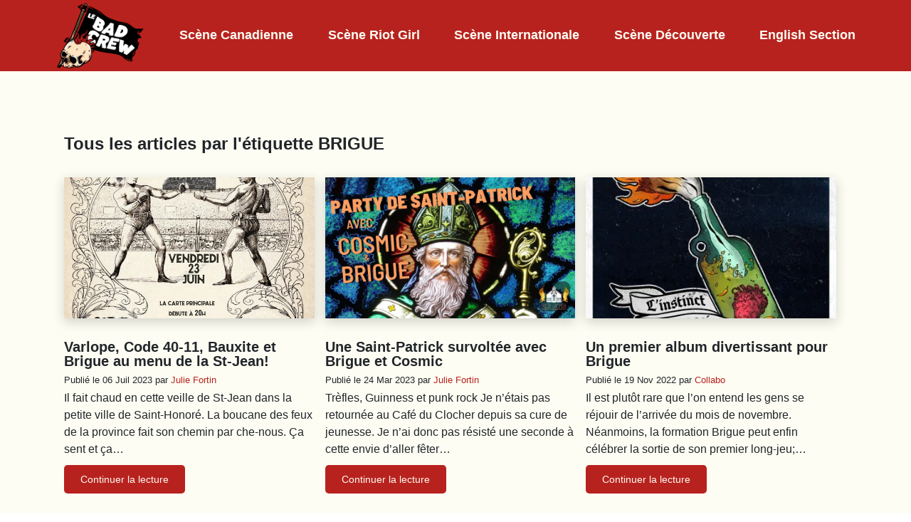

--- FILE ---
content_type: text/html
request_url: https://lebadcrew.ca/cat_scene_canadienne/brigue/
body_size: 12246
content:
<!DOCTYPE html>
<html lang="fr-CA">
<head>
<meta charset="UTF-8">
<meta name="viewport" content="user-scalable=no, width=device-width, initial-scale=1.0" />
<title>Le Bad Crew - Webzine de Punk</title>    
<script data-cfasync="false" data-no-defer="1" data-no-minify="1" data-no-optimize="1">var ewww_webp_supported=!1;function check_webp_feature(A,e){var w;e=void 0!==e?e:function(){},ewww_webp_supported?e(ewww_webp_supported):((w=new Image).onload=function(){ewww_webp_supported=0<w.width&&0<w.height,e&&e(ewww_webp_supported)},w.onerror=function(){e&&e(!1)},w.src="data:image/webp;base64,"+{alpha:"UklGRkoAAABXRUJQVlA4WAoAAAAQAAAAAAAAAAAAQUxQSAwAAAARBxAR/Q9ERP8DAABWUDggGAAAABQBAJ0BKgEAAQAAAP4AAA3AAP7mtQAAAA=="}[A])}check_webp_feature("alpha");</script><script data-cfasync="false" data-no-defer="1" data-no-minify="1" data-no-optimize="1">var Arrive=function(c,w){"use strict";if(c.MutationObserver&&"undefined"!=typeof HTMLElement){var r,a=0,u=(r=HTMLElement.prototype.matches||HTMLElement.prototype.webkitMatchesSelector||HTMLElement.prototype.mozMatchesSelector||HTMLElement.prototype.msMatchesSelector,{matchesSelector:function(e,t){return e instanceof HTMLElement&&r.call(e,t)},addMethod:function(e,t,r){var a=e[t];e[t]=function(){return r.length==arguments.length?r.apply(this,arguments):"function"==typeof a?a.apply(this,arguments):void 0}},callCallbacks:function(e,t){t&&t.options.onceOnly&&1==t.firedElems.length&&(e=[e[0]]);for(var r,a=0;r=e[a];a++)r&&r.callback&&r.callback.call(r.elem,r.elem);t&&t.options.onceOnly&&1==t.firedElems.length&&t.me.unbindEventWithSelectorAndCallback.call(t.target,t.selector,t.callback)},checkChildNodesRecursively:function(e,t,r,a){for(var i,n=0;i=e[n];n++)r(i,t,a)&&a.push({callback:t.callback,elem:i}),0<i.childNodes.length&&u.checkChildNodesRecursively(i.childNodes,t,r,a)},mergeArrays:function(e,t){var r,a={};for(r in e)e.hasOwnProperty(r)&&(a[r]=e[r]);for(r in t)t.hasOwnProperty(r)&&(a[r]=t[r]);return a},toElementsArray:function(e){return e=void 0!==e&&("number"!=typeof e.length||e===c)?[e]:e}}),e=(l.prototype.addEvent=function(e,t,r,a){a={target:e,selector:t,options:r,callback:a,firedElems:[]};return this._beforeAdding&&this._beforeAdding(a),this._eventsBucket.push(a),a},l.prototype.removeEvent=function(e){for(var t,r=this._eventsBucket.length-1;t=this._eventsBucket[r];r--)e(t)&&(this._beforeRemoving&&this._beforeRemoving(t),(t=this._eventsBucket.splice(r,1))&&t.length&&(t[0].callback=null))},l.prototype.beforeAdding=function(e){this._beforeAdding=e},l.prototype.beforeRemoving=function(e){this._beforeRemoving=e},l),t=function(i,n){var o=new e,l=this,s={fireOnAttributesModification:!1};return o.beforeAdding(function(t){var e=t.target;e!==c.document&&e!==c||(e=document.getElementsByTagName("html")[0]);var r=new MutationObserver(function(e){n.call(this,e,t)}),a=i(t.options);r.observe(e,a),t.observer=r,t.me=l}),o.beforeRemoving(function(e){e.observer.disconnect()}),this.bindEvent=function(e,t,r){t=u.mergeArrays(s,t);for(var a=u.toElementsArray(this),i=0;i<a.length;i++)o.addEvent(a[i],e,t,r)},this.unbindEvent=function(){var r=u.toElementsArray(this);o.removeEvent(function(e){for(var t=0;t<r.length;t++)if(this===w||e.target===r[t])return!0;return!1})},this.unbindEventWithSelectorOrCallback=function(r){var a=u.toElementsArray(this),i=r,e="function"==typeof r?function(e){for(var t=0;t<a.length;t++)if((this===w||e.target===a[t])&&e.callback===i)return!0;return!1}:function(e){for(var t=0;t<a.length;t++)if((this===w||e.target===a[t])&&e.selector===r)return!0;return!1};o.removeEvent(e)},this.unbindEventWithSelectorAndCallback=function(r,a){var i=u.toElementsArray(this);o.removeEvent(function(e){for(var t=0;t<i.length;t++)if((this===w||e.target===i[t])&&e.selector===r&&e.callback===a)return!0;return!1})},this},i=new function(){var s={fireOnAttributesModification:!1,onceOnly:!1,existing:!1};function n(e,t,r){return!(!u.matchesSelector(e,t.selector)||(e._id===w&&(e._id=a++),-1!=t.firedElems.indexOf(e._id)))&&(t.firedElems.push(e._id),!0)}var c=(i=new t(function(e){var t={attributes:!1,childList:!0,subtree:!0};return e.fireOnAttributesModification&&(t.attributes=!0),t},function(e,i){e.forEach(function(e){var t=e.addedNodes,r=e.target,a=[];null!==t&&0<t.length?u.checkChildNodesRecursively(t,i,n,a):"attributes"===e.type&&n(r,i)&&a.push({callback:i.callback,elem:r}),u.callCallbacks(a,i)})})).bindEvent;return i.bindEvent=function(e,t,r){t=void 0===r?(r=t,s):u.mergeArrays(s,t);var a=u.toElementsArray(this);if(t.existing){for(var i=[],n=0;n<a.length;n++)for(var o=a[n].querySelectorAll(e),l=0;l<o.length;l++)i.push({callback:r,elem:o[l]});if(t.onceOnly&&i.length)return r.call(i[0].elem,i[0].elem);setTimeout(u.callCallbacks,1,i)}c.call(this,e,t,r)},i},o=new function(){var a={};function i(e,t){return u.matchesSelector(e,t.selector)}var n=(o=new t(function(){return{childList:!0,subtree:!0}},function(e,r){e.forEach(function(e){var t=e.removedNodes,e=[];null!==t&&0<t.length&&u.checkChildNodesRecursively(t,r,i,e),u.callCallbacks(e,r)})})).bindEvent;return o.bindEvent=function(e,t,r){t=void 0===r?(r=t,a):u.mergeArrays(a,t),n.call(this,e,t,r)},o};d(HTMLElement.prototype),d(NodeList.prototype),d(HTMLCollection.prototype),d(HTMLDocument.prototype),d(Window.prototype);var n={};return s(i,n,"unbindAllArrive"),s(o,n,"unbindAllLeave"),n}function l(){this._eventsBucket=[],this._beforeAdding=null,this._beforeRemoving=null}function s(e,t,r){u.addMethod(t,r,e.unbindEvent),u.addMethod(t,r,e.unbindEventWithSelectorOrCallback),u.addMethod(t,r,e.unbindEventWithSelectorAndCallback)}function d(e){e.arrive=i.bindEvent,s(i,e,"unbindArrive"),e.leave=o.bindEvent,s(o,e,"unbindLeave")}}(window,void 0),ewww_webp_supported=!1;function check_webp_feature(e,t){var r;ewww_webp_supported?t(ewww_webp_supported):((r=new Image).onload=function(){ewww_webp_supported=0<r.width&&0<r.height,t(ewww_webp_supported)},r.onerror=function(){t(!1)},r.src="data:image/webp;base64,"+{alpha:"UklGRkoAAABXRUJQVlA4WAoAAAAQAAAAAAAAAAAAQUxQSAwAAAARBxAR/Q9ERP8DAABWUDggGAAAABQBAJ0BKgEAAQAAAP4AAA3AAP7mtQAAAA==",animation:"UklGRlIAAABXRUJQVlA4WAoAAAASAAAAAAAAAAAAQU5JTQYAAAD/////AABBTk1GJgAAAAAAAAAAAAAAAAAAAGQAAABWUDhMDQAAAC8AAAAQBxAREYiI/gcA"}[e])}function ewwwLoadImages(e){if(e){for(var t=document.querySelectorAll(".batch-image img, .image-wrapper a, .ngg-pro-masonry-item a, .ngg-galleria-offscreen-seo-wrapper a"),r=0,a=t.length;r<a;r++)ewwwAttr(t[r],"data-src",t[r].getAttribute("data-webp")),ewwwAttr(t[r],"data-thumbnail",t[r].getAttribute("data-webp-thumbnail"));for(var i=document.querySelectorAll("div.woocommerce-product-gallery__image"),r=0,a=i.length;r<a;r++)ewwwAttr(i[r],"data-thumb",i[r].getAttribute("data-webp-thumb"))}for(var n=document.querySelectorAll("video"),r=0,a=n.length;r<a;r++)ewwwAttr(n[r],"poster",e?n[r].getAttribute("data-poster-webp"):n[r].getAttribute("data-poster-image"));for(var o,l=document.querySelectorAll("img.ewww_webp_lazy_load"),r=0,a=l.length;r<a;r++)e&&(ewwwAttr(l[r],"data-lazy-srcset",l[r].getAttribute("data-lazy-srcset-webp")),ewwwAttr(l[r],"data-srcset",l[r].getAttribute("data-srcset-webp")),ewwwAttr(l[r],"data-lazy-src",l[r].getAttribute("data-lazy-src-webp")),ewwwAttr(l[r],"data-src",l[r].getAttribute("data-src-webp")),ewwwAttr(l[r],"data-orig-file",l[r].getAttribute("data-webp-orig-file")),ewwwAttr(l[r],"data-medium-file",l[r].getAttribute("data-webp-medium-file")),ewwwAttr(l[r],"data-large-file",l[r].getAttribute("data-webp-large-file")),null!=(o=l[r].getAttribute("srcset"))&&!1!==o&&o.includes("R0lGOD")&&ewwwAttr(l[r],"src",l[r].getAttribute("data-lazy-src-webp"))),l[r].className=l[r].className.replace(/\bewww_webp_lazy_load\b/,"");for(var s=document.querySelectorAll(".ewww_webp"),r=0,a=s.length;r<a;r++)e?(ewwwAttr(s[r],"srcset",s[r].getAttribute("data-srcset-webp")),ewwwAttr(s[r],"src",s[r].getAttribute("data-src-webp")),ewwwAttr(s[r],"data-orig-file",s[r].getAttribute("data-webp-orig-file")),ewwwAttr(s[r],"data-medium-file",s[r].getAttribute("data-webp-medium-file")),ewwwAttr(s[r],"data-large-file",s[r].getAttribute("data-webp-large-file")),ewwwAttr(s[r],"data-large_image",s[r].getAttribute("data-webp-large_image")),ewwwAttr(s[r],"data-src",s[r].getAttribute("data-webp-src"))):(ewwwAttr(s[r],"srcset",s[r].getAttribute("data-srcset-img")),ewwwAttr(s[r],"src",s[r].getAttribute("data-src-img"))),s[r].className=s[r].className.replace(/\bewww_webp\b/,"ewww_webp_loaded");window.jQuery&&jQuery.fn.isotope&&jQuery.fn.imagesLoaded&&(jQuery(".fusion-posts-container-infinite").imagesLoaded(function(){jQuery(".fusion-posts-container-infinite").hasClass("isotope")&&jQuery(".fusion-posts-container-infinite").isotope()}),jQuery(".fusion-portfolio:not(.fusion-recent-works) .fusion-portfolio-wrapper").imagesLoaded(function(){jQuery(".fusion-portfolio:not(.fusion-recent-works) .fusion-portfolio-wrapper").isotope()}))}function ewwwWebPInit(e){ewwwLoadImages(e),ewwwNggLoadGalleries(e),document.arrive(".ewww_webp",function(){ewwwLoadImages(e)}),document.arrive(".ewww_webp_lazy_load",function(){ewwwLoadImages(e)}),document.arrive("videos",function(){ewwwLoadImages(e)}),"loading"==document.readyState?document.addEventListener("DOMContentLoaded",ewwwJSONParserInit):("undefined"!=typeof galleries&&ewwwNggParseGalleries(e),ewwwWooParseVariations(e))}function ewwwAttr(e,t,r){null!=r&&!1!==r&&e.setAttribute(t,r)}function ewwwJSONParserInit(){"undefined"!=typeof galleries&&check_webp_feature("alpha",ewwwNggParseGalleries),check_webp_feature("alpha",ewwwWooParseVariations)}function ewwwWooParseVariations(e){if(e)for(var t=document.querySelectorAll("form.variations_form"),r=0,a=t.length;r<a;r++){var i=t[r].getAttribute("data-product_variations"),n=!1;try{for(var o in i=JSON.parse(i))void 0!==i[o]&&void 0!==i[o].image&&(void 0!==i[o].image.src_webp&&(i[o].image.src=i[o].image.src_webp,n=!0),void 0!==i[o].image.srcset_webp&&(i[o].image.srcset=i[o].image.srcset_webp,n=!0),void 0!==i[o].image.full_src_webp&&(i[o].image.full_src=i[o].image.full_src_webp,n=!0),void 0!==i[o].image.gallery_thumbnail_src_webp&&(i[o].image.gallery_thumbnail_src=i[o].image.gallery_thumbnail_src_webp,n=!0),void 0!==i[o].image.thumb_src_webp&&(i[o].image.thumb_src=i[o].image.thumb_src_webp,n=!0));n&&ewwwAttr(t[r],"data-product_variations",JSON.stringify(i))}catch(e){}}}function ewwwNggParseGalleries(e){if(e)for(var t in galleries){var r=galleries[t];galleries[t].images_list=ewwwNggParseImageList(r.images_list)}}function ewwwNggLoadGalleries(e){e&&document.addEventListener("ngg.galleria.themeadded",function(e,t){window.ngg_galleria._create_backup=window.ngg_galleria.create,window.ngg_galleria.create=function(e,t){var r=$(e).data("id");return galleries["gallery_"+r].images_list=ewwwNggParseImageList(galleries["gallery_"+r].images_list),window.ngg_galleria._create_backup(e,t)}})}function ewwwNggParseImageList(e){for(var t in e){var r=e[t];if(void 0!==r["image-webp"]&&(e[t].image=r["image-webp"],delete e[t]["image-webp"]),void 0!==r["thumb-webp"]&&(e[t].thumb=r["thumb-webp"],delete e[t]["thumb-webp"]),void 0!==r.full_image_webp&&(e[t].full_image=r.full_image_webp,delete e[t].full_image_webp),void 0!==r.srcsets)for(var a in r.srcsets)nggSrcset=r.srcsets[a],void 0!==r.srcsets[a+"-webp"]&&(e[t].srcsets[a]=r.srcsets[a+"-webp"],delete e[t].srcsets[a+"-webp"]);if(void 0!==r.full_srcsets)for(var i in r.full_srcsets)nggFSrcset=r.full_srcsets[i],void 0!==r.full_srcsets[i+"-webp"]&&(e[t].full_srcsets[i]=r.full_srcsets[i+"-webp"],delete e[t].full_srcsets[i+"-webp"])}return e}check_webp_feature("alpha",ewwwWebPInit);</script><meta name='robots' content='index, follow, max-image-preview:large, max-snippet:-1, max-video-preview:-1' />
<style>img:is([sizes="auto" i], [sizes^="auto," i]) { contain-intrinsic-size: 3000px 1500px }</style>
<!-- This site is optimized with the Yoast SEO plugin v26.7 - https://yoast.com/wordpress/plugins/seo/ -->
<link rel="canonical" href="https://lebadcrew.ca/cat_scene_canadienne/brigue/" />
<meta property="og:locale" content="fr_CA" />
<meta property="og:type" content="article" />
<meta property="og:title" content="brigue Archives - Le Bad Crew" />
<meta property="og:url" content="https://lebadcrew.ca/cat_scene_canadienne/brigue/" />
<meta property="og:site_name" content="Le Bad Crew" />
<meta name="twitter:card" content="summary_large_image" />
<script type="application/ld+json" class="yoast-schema-graph">{"@context":"https://schema.org","@graph":[{"@type":"CollectionPage","@id":"https://lebadcrew.ca/cat_scene_canadienne/brigue/","url":"https://lebadcrew.ca/cat_scene_canadienne/brigue/","name":"brigue Archives - Le Bad Crew","isPartOf":{"@id":"https://lebadcrew.ca/#website"},"primaryImageOfPage":{"@id":"https://lebadcrew.ca/cat_scene_canadienne/brigue/#primaryimage"},"image":{"@id":"https://lebadcrew.ca/cat_scene_canadienne/brigue/#primaryimage"},"thumbnailUrl":"https://i0.wp.com/lebadcrew.ca/wp-content/uploads/2023/06/347561074_738234274970299_1889606118225472209_n.jpg?fit=1280%2C2048&ssl=1","breadcrumb":{"@id":"https://lebadcrew.ca/cat_scene_canadienne/brigue/#breadcrumb"},"inLanguage":"fr-CA"},{"@type":"ImageObject","inLanguage":"fr-CA","@id":"https://lebadcrew.ca/cat_scene_canadienne/brigue/#primaryimage","url":"https://i0.wp.com/lebadcrew.ca/wp-content/uploads/2023/06/347561074_738234274970299_1889606118225472209_n.jpg?fit=1280%2C2048&ssl=1","contentUrl":"https://i0.wp.com/lebadcrew.ca/wp-content/uploads/2023/06/347561074_738234274970299_1889606118225472209_n.jpg?fit=1280%2C2048&ssl=1","width":1280,"height":2048,"caption":"Affiche St-Jean - Varlope, Code 40-11, Brigue, Bauxite"},{"@type":"BreadcrumbList","@id":"https://lebadcrew.ca/cat_scene_canadienne/brigue/#breadcrumb","itemListElement":[{"@type":"ListItem","position":1,"name":"Accueil","item":"https://lebadcrew.ca/"},{"@type":"ListItem","position":2,"name":"brigue"}]},{"@type":"WebSite","@id":"https://lebadcrew.ca/#website","url":"https://lebadcrew.ca/","name":"Le Bad Crew","description":"Webzine de Punk","publisher":{"@id":"https://lebadcrew.ca/#organization"},"potentialAction":[{"@type":"SearchAction","target":{"@type":"EntryPoint","urlTemplate":"https://lebadcrew.ca/?s={search_term_string}"},"query-input":{"@type":"PropertyValueSpecification","valueRequired":true,"valueName":"search_term_string"}}],"inLanguage":"fr-CA"},{"@type":"Organization","@id":"https://lebadcrew.ca/#organization","name":"Le Bad Crew","url":"https://lebadcrew.ca/","logo":{"@type":"ImageObject","inLanguage":"fr-CA","@id":"https://lebadcrew.ca/#/schema/logo/image/","url":"https://lebadcrew.ca/wp-content/uploads/2022/08/logo_lebadcrew.svg","contentUrl":"https://lebadcrew.ca/wp-content/uploads/2022/08/logo_lebadcrew.svg","width":"1024","height":"1024","caption":"Le Bad Crew"},"image":{"@id":"https://lebadcrew.ca/#/schema/logo/image/"},"sameAs":["https://www.facebook.com/lebadcrew","https://www.instagram.com/lebadcrew/?hl=fr"]}]}</script>
<!-- / Yoast SEO plugin. -->
<link rel='dns-prefetch' href='//cdn.jsdelivr.net' />
<link rel='dns-prefetch' href='//stats.wp.com' />
<link rel='dns-prefetch' href='//fonts.googleapis.com' />
<link rel='dns-prefetch' href='//use.fontawesome.com' />
<link rel='dns-prefetch' href='//v0.wordpress.com' />
<link rel='preconnect' href='//c0.wp.com' />
<link rel='preconnect' href='//i0.wp.com' />
<link rel="alternate" type="application/rss+xml" title="Flux pour Le Bad Crew &raquo; brigue Étiquette" href="https://lebadcrew.ca/cat_scene_canadienne/brigue/feed/" />
<link rel='stylesheet' id='wp-block-library-css' href='https://c0.wp.com/c/6.8.3/wp-includes/css/dist/block-library/style.min.css' type='text/css' media='all' />
<style id='classic-theme-styles-inline-css' type='text/css'>
/*! This file is auto-generated */
.wp-block-button__link{color:#fff;background-color:#32373c;border-radius:9999px;box-shadow:none;text-decoration:none;padding:calc(.667em + 2px) calc(1.333em + 2px);font-size:1.125em}.wp-block-file__button{background:#32373c;color:#fff;text-decoration:none}
</style>
<link rel='stylesheet' id='mediaelement-css' href='https://c0.wp.com/c/6.8.3/wp-includes/js/mediaelement/mediaelementplayer-legacy.min.css' type='text/css' media='all' />
<link rel='stylesheet' id='wp-mediaelement-css' href='https://c0.wp.com/c/6.8.3/wp-includes/js/mediaelement/wp-mediaelement.min.css' type='text/css' media='all' />
<style id='jetpack-sharing-buttons-style-inline-css' type='text/css'>
.jetpack-sharing-buttons__services-list{display:flex;flex-direction:row;flex-wrap:wrap;gap:0;list-style-type:none;margin:5px;padding:0}.jetpack-sharing-buttons__services-list.has-small-icon-size{font-size:12px}.jetpack-sharing-buttons__services-list.has-normal-icon-size{font-size:16px}.jetpack-sharing-buttons__services-list.has-large-icon-size{font-size:24px}.jetpack-sharing-buttons__services-list.has-huge-icon-size{font-size:36px}@media print{.jetpack-sharing-buttons__services-list{display:none!important}}.editor-styles-wrapper .wp-block-jetpack-sharing-buttons{gap:0;padding-inline-start:0}ul.jetpack-sharing-buttons__services-list.has-background{padding:1.25em 2.375em}
</style>
<style id='font-awesome-svg-styles-default-inline-css' type='text/css'>
.svg-inline--fa {
display: inline-block;
height: 1em;
overflow: visible;
vertical-align: -.125em;
}
</style>
<!-- <link rel='stylesheet' id='font-awesome-svg-styles-css' href='https://lebadcrew.ca/wp-content/uploads/font-awesome/v5.15.4/css/svg-with-js.css' type='text/css' media='all' /> -->
<link rel="stylesheet" type="text/css" href="//lebadcrew.ca/wp-content/cache/wpfc-minified/6opnc98t/2s1d5.css" media="all"/>
<style id='font-awesome-svg-styles-inline-css' type='text/css'>
.wp-block-font-awesome-icon svg::before,
.wp-rich-text-font-awesome-icon svg::before {content: unset;}
</style>
<style id='global-styles-inline-css' type='text/css'>
:root{--wp--preset--aspect-ratio--square: 1;--wp--preset--aspect-ratio--4-3: 4/3;--wp--preset--aspect-ratio--3-4: 3/4;--wp--preset--aspect-ratio--3-2: 3/2;--wp--preset--aspect-ratio--2-3: 2/3;--wp--preset--aspect-ratio--16-9: 16/9;--wp--preset--aspect-ratio--9-16: 9/16;--wp--preset--color--black: #000000;--wp--preset--color--cyan-bluish-gray: #abb8c3;--wp--preset--color--white: #ffffff;--wp--preset--color--pale-pink: #f78da7;--wp--preset--color--vivid-red: #cf2e2e;--wp--preset--color--luminous-vivid-orange: #ff6900;--wp--preset--color--luminous-vivid-amber: #fcb900;--wp--preset--color--light-green-cyan: #7bdcb5;--wp--preset--color--vivid-green-cyan: #00d084;--wp--preset--color--pale-cyan-blue: #8ed1fc;--wp--preset--color--vivid-cyan-blue: #0693e3;--wp--preset--color--vivid-purple: #9b51e0;--wp--preset--gradient--vivid-cyan-blue-to-vivid-purple: linear-gradient(135deg,rgba(6,147,227,1) 0%,rgb(155,81,224) 100%);--wp--preset--gradient--light-green-cyan-to-vivid-green-cyan: linear-gradient(135deg,rgb(122,220,180) 0%,rgb(0,208,130) 100%);--wp--preset--gradient--luminous-vivid-amber-to-luminous-vivid-orange: linear-gradient(135deg,rgba(252,185,0,1) 0%,rgba(255,105,0,1) 100%);--wp--preset--gradient--luminous-vivid-orange-to-vivid-red: linear-gradient(135deg,rgba(255,105,0,1) 0%,rgb(207,46,46) 100%);--wp--preset--gradient--very-light-gray-to-cyan-bluish-gray: linear-gradient(135deg,rgb(238,238,238) 0%,rgb(169,184,195) 100%);--wp--preset--gradient--cool-to-warm-spectrum: linear-gradient(135deg,rgb(74,234,220) 0%,rgb(151,120,209) 20%,rgb(207,42,186) 40%,rgb(238,44,130) 60%,rgb(251,105,98) 80%,rgb(254,248,76) 100%);--wp--preset--gradient--blush-light-purple: linear-gradient(135deg,rgb(255,206,236) 0%,rgb(152,150,240) 100%);--wp--preset--gradient--blush-bordeaux: linear-gradient(135deg,rgb(254,205,165) 0%,rgb(254,45,45) 50%,rgb(107,0,62) 100%);--wp--preset--gradient--luminous-dusk: linear-gradient(135deg,rgb(255,203,112) 0%,rgb(199,81,192) 50%,rgb(65,88,208) 100%);--wp--preset--gradient--pale-ocean: linear-gradient(135deg,rgb(255,245,203) 0%,rgb(182,227,212) 50%,rgb(51,167,181) 100%);--wp--preset--gradient--electric-grass: linear-gradient(135deg,rgb(202,248,128) 0%,rgb(113,206,126) 100%);--wp--preset--gradient--midnight: linear-gradient(135deg,rgb(2,3,129) 0%,rgb(40,116,252) 100%);--wp--preset--font-size--small: 13px;--wp--preset--font-size--medium: 20px;--wp--preset--font-size--large: 36px;--wp--preset--font-size--x-large: 42px;--wp--preset--spacing--20: 0.44rem;--wp--preset--spacing--30: 0.67rem;--wp--preset--spacing--40: 1rem;--wp--preset--spacing--50: 1.5rem;--wp--preset--spacing--60: 2.25rem;--wp--preset--spacing--70: 3.38rem;--wp--preset--spacing--80: 5.06rem;--wp--preset--shadow--natural: 6px 6px 9px rgba(0, 0, 0, 0.2);--wp--preset--shadow--deep: 12px 12px 50px rgba(0, 0, 0, 0.4);--wp--preset--shadow--sharp: 6px 6px 0px rgba(0, 0, 0, 0.2);--wp--preset--shadow--outlined: 6px 6px 0px -3px rgba(255, 255, 255, 1), 6px 6px rgba(0, 0, 0, 1);--wp--preset--shadow--crisp: 6px 6px 0px rgba(0, 0, 0, 1);}:where(.is-layout-flex){gap: 0.5em;}:where(.is-layout-grid){gap: 0.5em;}body .is-layout-flex{display: flex;}.is-layout-flex{flex-wrap: wrap;align-items: center;}.is-layout-flex > :is(*, div){margin: 0;}body .is-layout-grid{display: grid;}.is-layout-grid > :is(*, div){margin: 0;}:where(.wp-block-columns.is-layout-flex){gap: 2em;}:where(.wp-block-columns.is-layout-grid){gap: 2em;}:where(.wp-block-post-template.is-layout-flex){gap: 1.25em;}:where(.wp-block-post-template.is-layout-grid){gap: 1.25em;}.has-black-color{color: var(--wp--preset--color--black) !important;}.has-cyan-bluish-gray-color{color: var(--wp--preset--color--cyan-bluish-gray) !important;}.has-white-color{color: var(--wp--preset--color--white) !important;}.has-pale-pink-color{color: var(--wp--preset--color--pale-pink) !important;}.has-vivid-red-color{color: var(--wp--preset--color--vivid-red) !important;}.has-luminous-vivid-orange-color{color: var(--wp--preset--color--luminous-vivid-orange) !important;}.has-luminous-vivid-amber-color{color: var(--wp--preset--color--luminous-vivid-amber) !important;}.has-light-green-cyan-color{color: var(--wp--preset--color--light-green-cyan) !important;}.has-vivid-green-cyan-color{color: var(--wp--preset--color--vivid-green-cyan) !important;}.has-pale-cyan-blue-color{color: var(--wp--preset--color--pale-cyan-blue) !important;}.has-vivid-cyan-blue-color{color: var(--wp--preset--color--vivid-cyan-blue) !important;}.has-vivid-purple-color{color: var(--wp--preset--color--vivid-purple) !important;}.has-black-background-color{background-color: var(--wp--preset--color--black) !important;}.has-cyan-bluish-gray-background-color{background-color: var(--wp--preset--color--cyan-bluish-gray) !important;}.has-white-background-color{background-color: var(--wp--preset--color--white) !important;}.has-pale-pink-background-color{background-color: var(--wp--preset--color--pale-pink) !important;}.has-vivid-red-background-color{background-color: var(--wp--preset--color--vivid-red) !important;}.has-luminous-vivid-orange-background-color{background-color: var(--wp--preset--color--luminous-vivid-orange) !important;}.has-luminous-vivid-amber-background-color{background-color: var(--wp--preset--color--luminous-vivid-amber) !important;}.has-light-green-cyan-background-color{background-color: var(--wp--preset--color--light-green-cyan) !important;}.has-vivid-green-cyan-background-color{background-color: var(--wp--preset--color--vivid-green-cyan) !important;}.has-pale-cyan-blue-background-color{background-color: var(--wp--preset--color--pale-cyan-blue) !important;}.has-vivid-cyan-blue-background-color{background-color: var(--wp--preset--color--vivid-cyan-blue) !important;}.has-vivid-purple-background-color{background-color: var(--wp--preset--color--vivid-purple) !important;}.has-black-border-color{border-color: var(--wp--preset--color--black) !important;}.has-cyan-bluish-gray-border-color{border-color: var(--wp--preset--color--cyan-bluish-gray) !important;}.has-white-border-color{border-color: var(--wp--preset--color--white) !important;}.has-pale-pink-border-color{border-color: var(--wp--preset--color--pale-pink) !important;}.has-vivid-red-border-color{border-color: var(--wp--preset--color--vivid-red) !important;}.has-luminous-vivid-orange-border-color{border-color: var(--wp--preset--color--luminous-vivid-orange) !important;}.has-luminous-vivid-amber-border-color{border-color: var(--wp--preset--color--luminous-vivid-amber) !important;}.has-light-green-cyan-border-color{border-color: var(--wp--preset--color--light-green-cyan) !important;}.has-vivid-green-cyan-border-color{border-color: var(--wp--preset--color--vivid-green-cyan) !important;}.has-pale-cyan-blue-border-color{border-color: var(--wp--preset--color--pale-cyan-blue) !important;}.has-vivid-cyan-blue-border-color{border-color: var(--wp--preset--color--vivid-cyan-blue) !important;}.has-vivid-purple-border-color{border-color: var(--wp--preset--color--vivid-purple) !important;}.has-vivid-cyan-blue-to-vivid-purple-gradient-background{background: var(--wp--preset--gradient--vivid-cyan-blue-to-vivid-purple) !important;}.has-light-green-cyan-to-vivid-green-cyan-gradient-background{background: var(--wp--preset--gradient--light-green-cyan-to-vivid-green-cyan) !important;}.has-luminous-vivid-amber-to-luminous-vivid-orange-gradient-background{background: var(--wp--preset--gradient--luminous-vivid-amber-to-luminous-vivid-orange) !important;}.has-luminous-vivid-orange-to-vivid-red-gradient-background{background: var(--wp--preset--gradient--luminous-vivid-orange-to-vivid-red) !important;}.has-very-light-gray-to-cyan-bluish-gray-gradient-background{background: var(--wp--preset--gradient--very-light-gray-to-cyan-bluish-gray) !important;}.has-cool-to-warm-spectrum-gradient-background{background: var(--wp--preset--gradient--cool-to-warm-spectrum) !important;}.has-blush-light-purple-gradient-background{background: var(--wp--preset--gradient--blush-light-purple) !important;}.has-blush-bordeaux-gradient-background{background: var(--wp--preset--gradient--blush-bordeaux) !important;}.has-luminous-dusk-gradient-background{background: var(--wp--preset--gradient--luminous-dusk) !important;}.has-pale-ocean-gradient-background{background: var(--wp--preset--gradient--pale-ocean) !important;}.has-electric-grass-gradient-background{background: var(--wp--preset--gradient--electric-grass) !important;}.has-midnight-gradient-background{background: var(--wp--preset--gradient--midnight) !important;}.has-small-font-size{font-size: var(--wp--preset--font-size--small) !important;}.has-medium-font-size{font-size: var(--wp--preset--font-size--medium) !important;}.has-large-font-size{font-size: var(--wp--preset--font-size--large) !important;}.has-x-large-font-size{font-size: var(--wp--preset--font-size--x-large) !important;}
:where(.wp-block-post-template.is-layout-flex){gap: 1.25em;}:where(.wp-block-post-template.is-layout-grid){gap: 1.25em;}
:where(.wp-block-columns.is-layout-flex){gap: 2em;}:where(.wp-block-columns.is-layout-grid){gap: 2em;}
:root :where(.wp-block-pullquote){font-size: 1.5em;line-height: 1.6;}
</style>
<!-- <link rel='stylesheet' id='ivory-search-styles-css' href='https://lebadcrew.ca/wp-content/plugins/add-search-to-menu/public/css/ivory-search.min.css?ver=5.5.13' type='text/css' media='all' /> -->
<link rel="stylesheet" type="text/css" href="//lebadcrew.ca/wp-content/cache/wpfc-minified/12vp8xuo/2s1d4.css" media="all"/>
<link rel='stylesheet' id='bootstrap-css' href='https://cdn.jsdelivr.net/npm/bootstrap@5.1.0/dist/css/bootstrap.min.css?ver=6.8.3' type='text/css' media='all' />
<!-- <link rel='stylesheet' id='style-css' href='https://lebadcrew.ca/wp-content/themes/punkscenetheme/dist/styles.css?ver=1' type='text/css' media='all' /> -->
<link rel="stylesheet" type="text/css" href="//lebadcrew.ca/wp-content/cache/wpfc-minified/7lo3uruf/2s1d4.css" media="all"/>
<link rel='stylesheet' id='wpb-google-fonts-css' href='https://fonts.googleapis.com/css2?family=Montserrat%3Awght%40400%3B500%3B700%3B900&#038;display=swap&#038;ver=6.8.3' type='text/css' media='all' />
<!-- <link rel='stylesheet' id='lity-css-css' href='https://lebadcrew.ca/wp-content/themes/punkscenetheme/assets/lity-2.3.1/dist/lity.css?ver=6.8.3' type='text/css' media='all' /> -->
<link rel="stylesheet" type="text/css" href="//lebadcrew.ca/wp-content/cache/wpfc-minified/jq0q5b9v/2s1d4.css" media="all"/>
<link rel='stylesheet' id='font-awesome-official-css' href='https://use.fontawesome.com/releases/v5.15.4/css/all.css' type='text/css' media='all' integrity="sha384-DyZ88mC6Up2uqS4h/KRgHuoeGwBcD4Ng9SiP4dIRy0EXTlnuz47vAwmeGwVChigm" crossorigin="anonymous" />
<link rel='stylesheet' id='font-awesome-official-v4shim-css' href='https://use.fontawesome.com/releases/v5.15.4/css/v4-shims.css' type='text/css' media='all' integrity="sha384-Vq76wejb3QJM4nDatBa5rUOve+9gkegsjCebvV/9fvXlGWo4HCMR4cJZjjcF6Viv" crossorigin="anonymous" />
<style id='font-awesome-official-v4shim-inline-css' type='text/css'>
@font-face {
font-family: "FontAwesome";
font-display: block;
src: url("https://use.fontawesome.com/releases/v5.15.4/webfonts/fa-brands-400.eot"),
url("https://use.fontawesome.com/releases/v5.15.4/webfonts/fa-brands-400.eot?#iefix") format("embedded-opentype"),
url("https://use.fontawesome.com/releases/v5.15.4/webfonts/fa-brands-400.woff2") format("woff2"),
url("https://use.fontawesome.com/releases/v5.15.4/webfonts/fa-brands-400.woff") format("woff"),
url("https://use.fontawesome.com/releases/v5.15.4/webfonts/fa-brands-400.ttf") format("truetype"),
url("https://use.fontawesome.com/releases/v5.15.4/webfonts/fa-brands-400.svg#fontawesome") format("svg");
}
@font-face {
font-family: "FontAwesome";
font-display: block;
src: url("https://use.fontawesome.com/releases/v5.15.4/webfonts/fa-solid-900.eot"),
url("https://use.fontawesome.com/releases/v5.15.4/webfonts/fa-solid-900.eot?#iefix") format("embedded-opentype"),
url("https://use.fontawesome.com/releases/v5.15.4/webfonts/fa-solid-900.woff2") format("woff2"),
url("https://use.fontawesome.com/releases/v5.15.4/webfonts/fa-solid-900.woff") format("woff"),
url("https://use.fontawesome.com/releases/v5.15.4/webfonts/fa-solid-900.ttf") format("truetype"),
url("https://use.fontawesome.com/releases/v5.15.4/webfonts/fa-solid-900.svg#fontawesome") format("svg");
}
@font-face {
font-family: "FontAwesome";
font-display: block;
src: url("https://use.fontawesome.com/releases/v5.15.4/webfonts/fa-regular-400.eot"),
url("https://use.fontawesome.com/releases/v5.15.4/webfonts/fa-regular-400.eot?#iefix") format("embedded-opentype"),
url("https://use.fontawesome.com/releases/v5.15.4/webfonts/fa-regular-400.woff2") format("woff2"),
url("https://use.fontawesome.com/releases/v5.15.4/webfonts/fa-regular-400.woff") format("woff"),
url("https://use.fontawesome.com/releases/v5.15.4/webfonts/fa-regular-400.ttf") format("truetype"),
url("https://use.fontawesome.com/releases/v5.15.4/webfonts/fa-regular-400.svg#fontawesome") format("svg");
unicode-range: U+F004-F005,U+F007,U+F017,U+F022,U+F024,U+F02E,U+F03E,U+F044,U+F057-F059,U+F06E,U+F070,U+F075,U+F07B-F07C,U+F080,U+F086,U+F089,U+F094,U+F09D,U+F0A0,U+F0A4-F0A7,U+F0C5,U+F0C7-F0C8,U+F0E0,U+F0EB,U+F0F3,U+F0F8,U+F0FE,U+F111,U+F118-F11A,U+F11C,U+F133,U+F144,U+F146,U+F14A,U+F14D-F14E,U+F150-F152,U+F15B-F15C,U+F164-F165,U+F185-F186,U+F191-F192,U+F1AD,U+F1C1-F1C9,U+F1CD,U+F1D8,U+F1E3,U+F1EA,U+F1F6,U+F1F9,U+F20A,U+F247-F249,U+F24D,U+F254-F25B,U+F25D,U+F267,U+F271-F274,U+F279,U+F28B,U+F28D,U+F2B5-F2B6,U+F2B9,U+F2BB,U+F2BD,U+F2C1-F2C2,U+F2D0,U+F2D2,U+F2DC,U+F2ED,U+F328,U+F358-F35B,U+F3A5,U+F3D1,U+F410,U+F4AD;
}
</style>
<script type="text/javascript" src="https://cdn.jsdelivr.net/npm/bootstrap@5.1.0/dist/js/bootstrap.min.js?ver=6.8.3" id="bootstrap-js"></script>
<script type="text/javascript" src="https://c0.wp.com/c/6.8.3/wp-includes/js/jquery/jquery.min.js" id="jquery-core-js"></script>
<script type="text/javascript" src="https://c0.wp.com/c/6.8.3/wp-includes/js/jquery/jquery-migrate.min.js" id="jquery-migrate-js"></script>
<script src='//lebadcrew.ca/wp-content/cache/wpfc-minified/koj3zt3d/2s1d5.js' type="text/javascript"></script>
<!-- <script type="text/javascript" src="https://lebadcrew.ca/wp-content/themes/punkscenetheme/assets/lity-2.3.1/dist/lity.js?ver=6.8.3" id="lity-js-js"></script> -->
<link rel="https://api.w.org/" href="https://lebadcrew.ca/wp-json/" /><link rel="alternate" title="JSON" type="application/json" href="https://lebadcrew.ca/wp-json/wp/v2/cat_scene_canadienne/807" /><link rel="EditURI" type="application/rsd+xml" title="RSD" href="https://lebadcrew.ca/xmlrpc.php?rsd" />
<meta name="generator" content="WordPress 6.8.3" />
<style>img#wpstats{display:none}</style>
<noscript><style>.lazyload[data-src]{display:none !important;}</style></noscript><style>.lazyload{background-image:none !important;}.lazyload:before{background-image:none !important;}</style><style>.wp-block-gallery.is-cropped .blocks-gallery-item picture{height:100%;width:100%;}</style><link rel="icon" href="https://i0.wp.com/lebadcrew.ca/wp-content/uploads/2022/08/cropped-favicon.png?fit=32%2C32&#038;ssl=1" sizes="32x32" />
<link rel="icon" href="https://i0.wp.com/lebadcrew.ca/wp-content/uploads/2022/08/cropped-favicon.png?fit=192%2C192&#038;ssl=1" sizes="192x192" />
<link rel="apple-touch-icon" href="https://i0.wp.com/lebadcrew.ca/wp-content/uploads/2022/08/cropped-favicon.png?fit=180%2C180&#038;ssl=1" />
<meta name="msapplication-TileImage" content="https://i0.wp.com/lebadcrew.ca/wp-content/uploads/2022/08/cropped-favicon.png?fit=270%2C270&#038;ssl=1" />
<style type="text/css">
.is-form-id-1973 .is-search-submit:focus,
.is-form-id-1973 .is-search-submit:hover,
.is-form-id-1973 .is-search-submit,
.is-form-id-1973 .is-search-icon {
color: #fdfdf3 !important;            background-color: #b8221e !important;            border-color: #b8221e !important;			}
.is-form-id-1973 .is-search-submit path {
fill: #fdfdf3 !important;            	}
.is-form-id-1973 .is-search-input::-webkit-input-placeholder {
color: #fdfdf3 !important;
}
.is-form-id-1973 .is-search-input:-moz-placeholder {
color: #fdfdf3 !important;
opacity: 1;
}
.is-form-id-1973 .is-search-input::-moz-placeholder {
color: #fdfdf3 !important;
opacity: 1;
}
.is-form-id-1973 .is-search-input:-ms-input-placeholder {
color: #fdfdf3 !important;
}
.is-form-style-1.is-form-id-1973 .is-search-input:focus,
.is-form-style-1.is-form-id-1973 .is-search-input:hover,
.is-form-style-1.is-form-id-1973 .is-search-input,
.is-form-style-2.is-form-id-1973 .is-search-input:focus,
.is-form-style-2.is-form-id-1973 .is-search-input:hover,
.is-form-style-2.is-form-id-1973 .is-search-input,
.is-form-style-3.is-form-id-1973 .is-search-input:focus,
.is-form-style-3.is-form-id-1973 .is-search-input:hover,
.is-form-style-3.is-form-id-1973 .is-search-input,
.is-form-id-1973 .is-search-input:focus,
.is-form-id-1973 .is-search-input:hover,
.is-form-id-1973 .is-search-input {
color: #fdfdf3 !important;                                border-color: #b8221e !important;                                background-color: #202020 !important;			}
</style>
</head>
<body class="archive tax-cat_scene_canadienne term-brigue term-807 wp-theme-punkscenetheme punkscenetheme">
<div class="preloader">
<div class="spinner">
<div class="rect rect1"></div>
<div class="rect rect2"></div>
<div class="rect rect3"></div>
<div class="rect rect4"></div>
<div class="rect rect5"></div>
</div>
</div>
<header class="header-container header-container--mobile d-block d-lg-none">
<nav id="nav" class="navbar" role="navigation">
<div class="wrapper__button d-flex justify-content-between align-items-center">
<a href="https://lebadcrew.ca" title="Le Bad Crew" class="logo no-after">
<picture><source   type="image/webp" data-srcset="https://lebadcrew.ca/wp-content/themes/punkscenetheme/assets/img/logo.png.webp"><img src="[data-uri]" alt="Le Bad Crew"  data-eio="p" data-src="https://lebadcrew.ca/wp-content/themes/punkscenetheme/assets/img/logo.png" decoding="async" class="lazyload" width="300" height="228" data-eio-rwidth="300" data-eio-rheight="228"></picture><noscript><img src="https://lebadcrew.ca/wp-content/themes/punkscenetheme/assets/img/logo.png" alt="Le Bad Crew"  data-eio="l"></noscript>
<h1 class="screen-reader-text">Le Bad Crew</h1>
</a>
<a href="javascript:void(0);" class="navbar__burger"> <span class="navbar__lines"></span> </a>
</div>
<div class="navbar__menu-container">  
<ul id="navbar" class="navbar__menu menu-items list-unstyled d-flex flex-column" tabindex="-1" aria-label="main navigation"><li id="menu-item-2877" class="homepage-item menu-item menu-item-type-post_type menu-item-object-page menu-item-home menu-item-2877"><a href="https://lebadcrew.ca/" title="Page d&rsquo;accueil"><picture><source   type="image/webp" data-srcset="https://lebadcrew.ca/wp-content/uploads/2022/09/logo.png.webp"><img src="[data-uri]" alt="Le BadCrew - Webzine de Punk" data-eio="p" data-src="https://lebadcrew.ca/wp-content/uploads/2022/09/logo.png" decoding="async" class="lazyload" width="300" height="228" data-eio-rwidth="300" data-eio-rheight="228"></picture><noscript><img src="https://lebadcrew.ca/wp-content/uploads/2022/09/logo.png" alt="Le BadCrew - Webzine de Punk" data-eio="l"></noscript></a></li>
<li id="menu-item-3188" class="menu-item menu-item-type-post_type_archive menu-item-object-scene_canadienne menu-item-3188"><a href="https://lebadcrew.ca/scene_canadienne/" title="Scène Canadienne">Scène <br class="d-none d-lg-block d-xl-none">Canadienne</a></li>
<li id="menu-item-2886" class="menu-item menu-item-type-post_type_archive menu-item-object-scene_riot_girl menu-item-2886"><a href="https://lebadcrew.ca/scene_riot_girl/" title="Scène Riot Girl">Scène <br class="d-none d-lg-block d-xl-none">Riot Girl</a></li>
<li id="menu-item-1950" class="menu-item menu-item-type-post_type_archive menu-item-object-scene_internationale menu-item-1950"><a href="https://lebadcrew.ca/scene_internationale/" title="Scène Internationale">Scène <br class="d-none d-lg-block d-xl-none">Internationale</a></li>
<li id="menu-item-1951" class="menu-item menu-item-type-post_type_archive menu-item-object-scene_decouverte menu-item-1951"><a href="https://lebadcrew.ca/scene_decouverte/" title="Scène Découverte">Scène <br class="d-none d-lg-block d-xl-none">Découverte</a></li>
<li id="menu-item-7038" class="menu-item menu-item-type-post_type_archive menu-item-object-english_section menu-item-7038"><a href="https://lebadcrew.ca/english_section/" title="English Section">English <br class="d-none d-lg-block d-xl-none">Section</a></li>
</ul> 
</div>
</nav>
</header>
<header class="header-container header-container--desktop d-none d-lg-block is-not-home is-not-scene_quebec">
<div class="container-xl d-flex align-items-center">
<nav id="nav" class="navbar" role="navigation">
<div class="navbar__menu-container"> 
<div class="menu-all-pages-container"><ul id="navbar" class="navbar__menu menu-items list-unstyled d-flex flex-row align-items-center justify-content-between" tabindex="-1" aria-label="main navigation"><li class="homepage-item menu-item menu-item-type-post_type menu-item-object-page menu-item-home menu-item-2877"><a href="https://lebadcrew.ca/" title="Page d&rsquo;accueil"><picture><source   type="image/webp" data-srcset="https://lebadcrew.ca/wp-content/uploads/2022/09/logo.png.webp"><img src="[data-uri]" alt="Le BadCrew - Webzine de Punk" data-eio="p" data-src="https://lebadcrew.ca/wp-content/uploads/2022/09/logo.png" decoding="async" class="lazyload" width="300" height="228" data-eio-rwidth="300" data-eio-rheight="228"></picture><noscript><img src="https://lebadcrew.ca/wp-content/uploads/2022/09/logo.png" alt="Le BadCrew - Webzine de Punk" data-eio="l"></noscript></a></li>
<li class="menu-item menu-item-type-post_type_archive menu-item-object-scene_canadienne menu-item-3188"><a href="https://lebadcrew.ca/scene_canadienne/" title="Scène Canadienne">Scène <br class="d-none d-lg-block d-xl-none">Canadienne</a></li>
<li class="menu-item menu-item-type-post_type_archive menu-item-object-scene_riot_girl menu-item-2886"><a href="https://lebadcrew.ca/scene_riot_girl/" title="Scène Riot Girl">Scène <br class="d-none d-lg-block d-xl-none">Riot Girl</a></li>
<li class="menu-item menu-item-type-post_type_archive menu-item-object-scene_internationale menu-item-1950"><a href="https://lebadcrew.ca/scene_internationale/" title="Scène Internationale">Scène <br class="d-none d-lg-block d-xl-none">Internationale</a></li>
<li class="menu-item menu-item-type-post_type_archive menu-item-object-scene_decouverte menu-item-1951"><a href="https://lebadcrew.ca/scene_decouverte/" title="Scène Découverte">Scène <br class="d-none d-lg-block d-xl-none">Découverte</a></li>
<li class="menu-item menu-item-type-post_type_archive menu-item-object-english_section menu-item-7038"><a href="https://lebadcrew.ca/english_section/" title="English Section">English <br class="d-none d-lg-block d-xl-none">Section</a></li>
</ul></div>        </div>
</nav>
</div>
</header>
<div class="main__container is-not-home is-not-scene_quebec">
<div class="container-lg mx-auto row main__content">
<section class="col-lg-12 wrapper"> 
<h3 class="col-12 title-page">Tous les articles par l'étiquette <span class="text-uppercase"> brigue</span></h3>
<div class="row col-12">
<div class="col-md-6 col-lg-4">
<article class="row g-lg-0 mt-md-5 mx-auto article">
<div class="col-12 d-none d-md-block wrapper__thumb">
<div class="wrap--thumb">
<div class="media">
<div class="content">
<picture><source   type="image/webp" data-srcset="https://lebadcrew.ca/wp-content/uploads/2023/06/347561074_738234274970299_1889606118225472209_n.jpg.webp"><img width="1280" height="2048" src="[data-uri]" class="attachment-post-thumbnail size-post-thumbnail wp-post-image lazyload" alt="Affiche St-Jean - Varlope, Code 40-11, Brigue, Bauxite" decoding="async"   data-eio="p" data-src="https://lebadcrew.ca/wp-content/uploads/2023/06/347561074_738234274970299_1889606118225472209_n.jpg" data-srcset="https://i0.wp.com/lebadcrew.ca/wp-content/uploads/2023/06/347561074_738234274970299_1889606118225472209_n.jpg?w=1280&amp;ssl=1 1280w, https://i0.wp.com/lebadcrew.ca/wp-content/uploads/2023/06/347561074_738234274970299_1889606118225472209_n.jpg?resize=188%2C300&amp;ssl=1 188w, https://i0.wp.com/lebadcrew.ca/wp-content/uploads/2023/06/347561074_738234274970299_1889606118225472209_n.jpg?resize=640%2C1024&amp;ssl=1 640w, https://i0.wp.com/lebadcrew.ca/wp-content/uploads/2023/06/347561074_738234274970299_1889606118225472209_n.jpg?resize=768%2C1229&amp;ssl=1 768w, https://i0.wp.com/lebadcrew.ca/wp-content/uploads/2023/06/347561074_738234274970299_1889606118225472209_n.jpg?resize=960%2C1536&amp;ssl=1 960w" data-sizes="auto" data-eio-rwidth="1280" data-eio-rheight="2048" /></picture><noscript><img width="1280" height="2048" src="https://lebadcrew.ca/wp-content/uploads/2023/06/347561074_738234274970299_1889606118225472209_n.jpg" class="attachment-post-thumbnail size-post-thumbnail wp-post-image" alt="Affiche St-Jean - Varlope, Code 40-11, Brigue, Bauxite" decoding="async" srcset="https://i0.wp.com/lebadcrew.ca/wp-content/uploads/2023/06/347561074_738234274970299_1889606118225472209_n.jpg?w=1280&amp;ssl=1 1280w, https://i0.wp.com/lebadcrew.ca/wp-content/uploads/2023/06/347561074_738234274970299_1889606118225472209_n.jpg?resize=188%2C300&amp;ssl=1 188w, https://i0.wp.com/lebadcrew.ca/wp-content/uploads/2023/06/347561074_738234274970299_1889606118225472209_n.jpg?resize=640%2C1024&amp;ssl=1 640w, https://i0.wp.com/lebadcrew.ca/wp-content/uploads/2023/06/347561074_738234274970299_1889606118225472209_n.jpg?resize=768%2C1229&amp;ssl=1 768w, https://i0.wp.com/lebadcrew.ca/wp-content/uploads/2023/06/347561074_738234274970299_1889606118225472209_n.jpg?resize=960%2C1536&amp;ssl=1 960w" sizes="(max-width: 1280px) 100vw, 1280px" data-eio="l" /></noscript>                        </div>
</div>
</div>
</div>
<div class="col-12 mt-5 wrapper__txt"
>
<h3 class="article__title mb-3">
<span>Varlope, Code 40-11, Bauxite et Brigue au menu de la St-Jean!</span>
</h3>
<h5 class="article__features">Publié le 
06 Juil 2023 
<span class="hide-in-some-page">par <a href="https://lebadcrew.ca/author/jufortin/" title="Articles par Julie Fortin" rel="author">Julie Fortin</a></span>
</h5>
<p>Il fait chaud en cette veille de St-Jean dans la petite ville de Saint-Honoré. La boucane des feux de la province fait son chemin par che-nous. Ça sent et ça…		<div class="article__wrapper__button">
<a href="https://lebadcrew.ca/scene_canadienne/varlope-code-40-11-bauxite-et-brigue-au-menu-de-la-st-jean/" class="d-inline-block text-center py-3 text-decoration-none article__button"><span>Continuer la lecture</span></a>
</div>
</div></p>    </article>
</div>
<div class="col-md-6 col-lg-4">
<article class="row g-lg-0 mt-md-5 mx-auto article">
<div class="col-12 d-none d-md-block wrapper__thumb">
<div class="wrap--thumb">
<div class="media">
<div class="content">
<picture><source   type="image/webp" data-srcset="https://lebadcrew.ca/wp-content/uploads/2023/03/336192775_960662505342517_6427439111422360622_n.jpg.webp"><img width="1640" height="924" src="[data-uri]" class="attachment-post-thumbnail size-post-thumbnail wp-post-image lazyload" alt="" decoding="async"   data-eio="p" data-src="https://lebadcrew.ca/wp-content/uploads/2023/03/336192775_960662505342517_6427439111422360622_n.jpg" data-srcset="https://i0.wp.com/lebadcrew.ca/wp-content/uploads/2023/03/336192775_960662505342517_6427439111422360622_n.jpg?w=1640&amp;ssl=1 1640w, https://i0.wp.com/lebadcrew.ca/wp-content/uploads/2023/03/336192775_960662505342517_6427439111422360622_n.jpg?resize=300%2C169&amp;ssl=1 300w, https://i0.wp.com/lebadcrew.ca/wp-content/uploads/2023/03/336192775_960662505342517_6427439111422360622_n.jpg?resize=1024%2C577&amp;ssl=1 1024w, https://i0.wp.com/lebadcrew.ca/wp-content/uploads/2023/03/336192775_960662505342517_6427439111422360622_n.jpg?resize=768%2C433&amp;ssl=1 768w, https://i0.wp.com/lebadcrew.ca/wp-content/uploads/2023/03/336192775_960662505342517_6427439111422360622_n.jpg?resize=1536%2C865&amp;ssl=1 1536w" data-sizes="auto" data-eio-rwidth="1640" data-eio-rheight="924" /></picture><noscript><img width="1640" height="924" src="https://lebadcrew.ca/wp-content/uploads/2023/03/336192775_960662505342517_6427439111422360622_n.jpg" class="attachment-post-thumbnail size-post-thumbnail wp-post-image" alt="" decoding="async" srcset="https://i0.wp.com/lebadcrew.ca/wp-content/uploads/2023/03/336192775_960662505342517_6427439111422360622_n.jpg?w=1640&amp;ssl=1 1640w, https://i0.wp.com/lebadcrew.ca/wp-content/uploads/2023/03/336192775_960662505342517_6427439111422360622_n.jpg?resize=300%2C169&amp;ssl=1 300w, https://i0.wp.com/lebadcrew.ca/wp-content/uploads/2023/03/336192775_960662505342517_6427439111422360622_n.jpg?resize=1024%2C577&amp;ssl=1 1024w, https://i0.wp.com/lebadcrew.ca/wp-content/uploads/2023/03/336192775_960662505342517_6427439111422360622_n.jpg?resize=768%2C433&amp;ssl=1 768w, https://i0.wp.com/lebadcrew.ca/wp-content/uploads/2023/03/336192775_960662505342517_6427439111422360622_n.jpg?resize=1536%2C865&amp;ssl=1 1536w" sizes="(max-width: 1640px) 100vw, 1640px" data-eio="l" /></noscript>                        </div>
</div>
</div>
</div>
<div class="col-12 mt-5 wrapper__txt"
>
<h3 class="article__title mb-3">
<span>Une Saint-Patrick survoltée avec Brigue et Cosmic</span>
</h3>
<h5 class="article__features">Publié le 
24 Mar 2023 
<span class="hide-in-some-page">par <a href="https://lebadcrew.ca/author/jufortin/" title="Articles par Julie Fortin" rel="author">Julie Fortin</a></span>
</h5>
<p>Trèfles, Guinness et punk rock Je n’étais pas retournée au Café du Clocher depuis sa cure de jeunesse. Je n’ai donc pas résisté une seconde à cette envie d’aller fêter…		<div class="article__wrapper__button">
<a href="https://lebadcrew.ca/scene_canadienne/une-saint-patrick-survoltee-avec-brigue-et-cosmic/" class="d-inline-block text-center py-3 text-decoration-none article__button"><span>Continuer la lecture</span></a>
</div>
</div></p>    </article>
</div>
<div class="col-md-6 col-lg-4">
<article class="row g-lg-0 mt-md-5 mx-auto article">
<div class="col-12 d-none d-md-block wrapper__thumb">
<div class="wrap--thumb">
<div class="media">
<div class="content">
<picture><source   type="image/webp" data-srcset="https://lebadcrew.ca/wp-content/uploads/2022/11/Brigue.jpg.webp"><img width="400" height="400" src="[data-uri]" class="attachment-post-thumbnail size-post-thumbnail wp-post-image lazyload" alt="" decoding="async"   data-eio="p" data-src="https://lebadcrew.ca/wp-content/uploads/2022/11/Brigue.jpg" data-srcset="https://i0.wp.com/lebadcrew.ca/wp-content/uploads/2022/11/Brigue.jpg?w=400&amp;ssl=1 400w, https://i0.wp.com/lebadcrew.ca/wp-content/uploads/2022/11/Brigue.jpg?resize=300%2C300&amp;ssl=1 300w, https://i0.wp.com/lebadcrew.ca/wp-content/uploads/2022/11/Brigue.jpg?resize=150%2C150&amp;ssl=1 150w" data-sizes="auto" data-eio-rwidth="400" data-eio-rheight="400" /></picture><noscript><img width="400" height="400" src="https://lebadcrew.ca/wp-content/uploads/2022/11/Brigue.jpg" class="attachment-post-thumbnail size-post-thumbnail wp-post-image" alt="" decoding="async" srcset="https://i0.wp.com/lebadcrew.ca/wp-content/uploads/2022/11/Brigue.jpg?w=400&amp;ssl=1 400w, https://i0.wp.com/lebadcrew.ca/wp-content/uploads/2022/11/Brigue.jpg?resize=300%2C300&amp;ssl=1 300w, https://i0.wp.com/lebadcrew.ca/wp-content/uploads/2022/11/Brigue.jpg?resize=150%2C150&amp;ssl=1 150w" sizes="(max-width: 400px) 100vw, 400px" data-eio="l" /></noscript>                        </div>
</div>
</div>
</div>
<div class="col-12 mt-5 wrapper__txt"
>
<h3 class="article__title mb-3">
<span>Un premier album divertissant pour Brigue</span>
</h3>
<h5 class="article__features">Publié le 
19 Nov 2022 
<span class="hide-in-some-page">par <a href="https://lebadcrew.ca/author/collabo/" title="Articles par Collabo" rel="author">Collabo</a></span>
</h5>
<p>Il est plutôt rare que l’on entend les gens se réjouir de l’arrivée du mois de novembre. Néanmoins, la formation Brigue peut enfin célébrer la sortie de son premier long-jeu;…		<div class="article__wrapper__button">
<a href="https://lebadcrew.ca/scene_canadienne/brigue-punk-rock-franco/" class="d-inline-block text-center py-3 text-decoration-none article__button"><span>Continuer la lecture</span></a>
</div>
</div></p>    </article>
</div>
</div>
<div class="col-12 text-center justify-content-center pagination">
</div>
</div>	
</div>
</div> <!--end main__container-->
 
<footer class="footer">
<div class="footer__main wrapper">
<div class="container m-0 mx-lg-auto row d-flex flex-column flex-md-row">
<div class="col-md-6 col-lg-4 px-md-4 footer__contact">
<div>
<h4 class="text-uppercase mb-4">Contactez nous</h4>
<a href="mailto:'lebadcrew@lebadcrew.ca'" class="d-inline-block mb-1">
lebadcrew@lebadcrew.ca                            </a>
<br>
</div>
<div>
<h4 class="text-uppercase my-4">Suivez-nous</h4>
<div class="d-flex">
<a href="https://www.facebook.com/lebadcrew"  target="_blank" class="text-center socialbtn facebook-btn" rel="nofollow"></a>
<a href="https://www.instagram.com/lebadcrew/?hl=fr"  target="_blank" class="text-center socialbtn instagram-btn" rel="nofollow"></a>
</div>
</div>
<div class="my-5">
<div class="footer__search">
<form  class="is-search-form is-form-style is-form-style-3 is-form-id-1973 " action="https://lebadcrew.ca/" method="get" role="search" ><label for="is-search-input-1973"><span class="is-screen-reader-text">Search for:</span><input  type="search" id="is-search-input-1973" name="s" value="" class="is-search-input" placeholder="Faire une recherche" autocomplete=off /></label><button type="submit" class="is-search-submit"><span class="is-screen-reader-text">Search Button</span><span class="is-search-icon"><svg focusable="false" aria-label="Search" xmlns="http://www.w3.org/2000/svg" viewBox="0 0 24 24" width="24px"><path d="M15.5 14h-.79l-.28-.27C15.41 12.59 16 11.11 16 9.5 16 5.91 13.09 3 9.5 3S3 5.91 3 9.5 5.91 16 9.5 16c1.61 0 3.09-.59 4.23-1.57l.27.28v.79l5 4.99L20.49 19l-4.99-5zm-6 0C7.01 14 5 11.99 5 9.5S7.01 5 9.5 5 14 7.01 14 9.5 11.99 14 9.5 14z"></path></svg></span></button><input type="hidden" name="id" value="1973" /></form>                        </div>
</div>
</div>
<div class="col-md-6 col-lg-4 px-md-4">
<h4 class="text-uppercase mb-4">
Tête d'affiche du mois QC                    </h4>
<p>
Tu représentes un band, un projet ou un festival 100% québécois ?  <br />
Tu pourrais être la tête d’affiche du mois de ce site web!<br />
Envoie-nous ta photo ou une image en haute résolution et en format paysage avec le nom du band (projet, festival, etc.) et un petit texte explicatif ainsi que toutes autres informations pertinentes (site web, nom du photographe pour les droits d’auteur de la photo + le site web de professionel, etc.).<br />
Utilise comme sujet du courriel : Tête d’affiche.<br />
Au plaisir de te faire découvrir , le Bad Crew.                    </p>
<a href="mailto:lebadcrew@lebadcrew.ca" target="_blank" rel="noopener noreferrer" class="d-inline-block">
lebadcrew@lebadcrew.ca                      </a>
</div>
<div class="col-md-12 col-lg-4 my-4 mt-lg-0 px-md-4">
<h4 class="text-uppercase mb-4">Les derniers articles</h4>
<div class="article mt-3">
<a href="https://lebadcrew.ca/english_section/melodic-death-metals-paradise-nothing-new-in-heavens-third-ep/" title="Lire Melodic Death Metal&rsquo;s Paradise: Nothing New in Heaven&rsquo;s Third EP" class="d-inline-block">
Melodic Death Metal&rsquo;s Paradise: Nothing New in Heaven&rsquo;s Third EP                        </a>  
<h5 class="article__features mt-2">
08 Jan 2026                        </h5>
</div>
<div class="article mt-3">
<a href="https://lebadcrew.ca/scene_internationale/le-paradis-du-melodic-death-metal-le-3e-ep-de-nothing-new-in-heaven/" title="Lire Le paradis du melodic death metal : le 3e EP de Nothing New in Heaven " class="d-inline-block">
Le paradis du melodic death metal : le 3e EP de Nothing New in Heaven                         </a>  
<h5 class="article__features mt-2">
06 Jan 2026                        </h5>
</div>
<div class="article mt-3">
<a href="https://lebadcrew.ca/scene_canadienne/les-goules/" title="Lire Les Goules poussent leur cri immortel et dévorent le CEM" class="d-inline-block">
Les Goules poussent leur cri immortel et dévorent le CEM                        </a>  
<h5 class="article__features mt-2">
06 Jan 2026                        </h5>
</div>
<div class="article mt-3">
<a href="https://lebadcrew.ca/scene_canadienne/brutal-youth/" title="Lire Brutal Youth, Cross Dog, Hostage Eyes et Get Over It, quatre bâtons de dynamite made in Canada" class="d-inline-block">
Brutal Youth, Cross Dog, Hostage Eyes et Get Over It, quatre bâtons de dynamite made in Canada                        </a>  
<h5 class="article__features mt-2">
05 Jan 2026                        </h5>
</div>
</div>
</div>
</div>
<div class="footer__bottom">
<div class="container">
<div class="copyright text-center"> Developpé par Tati Garrafa. ©<span id="spanYear"></span> - Punk Québec 100% - Tous les droits sont résevés</div>
</div>
</div>
</footer>
<script src="https://code.jquery.com/jquery-1.12.4.min.js"></script>
</script>
<script type="speculationrules">
{"prefetch":[{"source":"document","where":{"and":[{"href_matches":"\/*"},{"not":{"href_matches":["\/wp-*.php","\/wp-admin\/*","\/wp-content\/uploads\/*","\/wp-content\/*","\/wp-content\/plugins\/*","\/wp-content\/themes\/punkscenetheme\/*","\/*\\?(.+)"]}},{"not":{"selector_matches":"a[rel~=\"nofollow\"]"}},{"not":{"selector_matches":".no-prefetch, .no-prefetch a"}}]},"eagerness":"conservative"}]}
</script>
<script type="text/javascript" id="eio-lazy-load-js-before">
/* <![CDATA[ */
var eio_lazy_vars = {"exactdn_domain":"","skip_autoscale":0,"bg_min_dpr":1.1,"threshold":0,"use_dpr":1};
/* ]]> */
</script>
<script type="text/javascript" src="https://lebadcrew.ca/wp-content/plugins/ewww-image-optimizer/includes/lazysizes.min.js?ver=831" id="eio-lazy-load-js" async="async" data-wp-strategy="async"></script>
<script type="text/javascript" src="https://lebadcrew.ca/wp-content/themes/punkscenetheme/assets/js/script.js?ver=1" id="script-js"></script>
<script type="text/javascript" id="jetpack-stats-js-before">
/* <![CDATA[ */
_stq = window._stq || [];
_stq.push([ "view", {"v":"ext","blog":"209751598","post":"0","tz":"-5","srv":"lebadcrew.ca","arch_tax_cat_scene_canadienne":"brigue","arch_results":"3","j":"1:15.4"} ]);
_stq.push([ "clickTrackerInit", "209751598", "0" ]);
/* ]]> */
</script>
<script type="text/javascript" src="https://stats.wp.com/e-202602.js" id="jetpack-stats-js" defer="defer" data-wp-strategy="defer"></script>
<script type="text/javascript" id="ivory-search-scripts-js-extra">
/* <![CDATA[ */
var IvorySearchVars = {"is_analytics_enabled":"1"};
/* ]]> */
</script>
<script type="text/javascript" src="https://lebadcrew.ca/wp-content/plugins/add-search-to-menu/public/js/ivory-search.min.js?ver=5.5.13" id="ivory-search-scripts-js"></script>
</body>
</html><!-- WP Fastest Cache file was created in 0.162 seconds, on 09/01/2026 @ 07:40 -->

--- FILE ---
content_type: text/css
request_url: https://lebadcrew.ca/wp-content/cache/wpfc-minified/jq0q5b9v/2s1d4.css
body_size: 565
content:
.lity {
z-index: 9990;
position: fixed;
top: 0;
right: 0;
bottom: 0;
left: 0;
white-space: nowrap;
background: #0b0b0b;
background: rgba(0, 0, 0, 0.9);
outline: none !important;
opacity: 0;
-webkit-transition: opacity 0.3s ease;
-o-transition: opacity 0.3s ease;
transition: opacity 0.3s ease;
}
.lity.lity-opened {
opacity: 1;
}
.lity.lity-closed {
opacity: 0;
}
.lity * {
-webkit-box-sizing: border-box;
-moz-box-sizing: border-box;
box-sizing: border-box;
}
.lity-wrap {
z-index: 9990;
position: fixed;
top: 0;
right: 0;
bottom: 0;
left: 0;
text-align: center;
outline: none !important;
}
.lity-wrap:before {
content: '';
display: inline-block;
height: 100%;
vertical-align: middle;
margin-right: -0.25em;
}
.lity-loader {
z-index: 9991;
color: #fff;
position: absolute;
top: 50%;
margin-top: -0.8em;
width: 100%;
text-align: center;
font-size: 14px;
font-family: Arial, Helvetica, sans-serif;
opacity: 0;
-webkit-transition: opacity 0.3s ease;
-o-transition: opacity 0.3s ease;
transition: opacity 0.3s ease;
}
.lity-loading .lity-loader {
opacity: 1;
}
.lity-container {
z-index: 9992;
position: relative;
text-align: left;
vertical-align: middle;
display: inline-block;
white-space: normal;
max-width: 100%;
max-height: 100%;
outline: none !important;
}
.lity-content {
z-index: 9993;
width: 100%;
-webkit-transform: scale(1);
-ms-transform: scale(1);
-o-transform: scale(1);
transform: scale(1);
-webkit-transition: -webkit-transform 0.3s ease;
transition: -webkit-transform 0.3s ease;
-o-transition: -o-transform 0.3s ease;
transition: transform 0.3s ease;
transition: transform 0.3s ease, -webkit-transform 0.3s ease, -o-transform 0.3s ease;
}
.lity-loading .lity-content,
.lity-closed .lity-content {
-webkit-transform: scale(0.8);
-ms-transform: scale(0.8);
-o-transform: scale(0.8);
transform: scale(0.8);
}
.lity-content:after {
content: '';
position: absolute;
left: 0;
top: 0;
bottom: 0;
display: block;
right: 0;
width: auto;
height: auto;
z-index: -1;
-webkit-box-shadow: 0 0 8px rgba(0, 0, 0, 0.6);
box-shadow: 0 0 8px rgba(0, 0, 0, 0.6);
}
.lity-close {
z-index: 9994;
width: 35px;
height: 35px;
position: fixed;
right: 0;
top: 0;
-webkit-appearance: none;
cursor: pointer;
text-decoration: none;
text-align: center;
padding: 0;
color: #fff;
font-style: normal;
font-size: 35px;
font-family: Arial, Baskerville, monospace;
line-height: 35px;
text-shadow: 0 1px 2px rgba(0, 0, 0, 0.6);
border: 0;
background: none;
outline: none;
-webkit-box-shadow: none;
box-shadow: none;
}
.lity-close::-moz-focus-inner {
border: 0;
padding: 0;
}
.lity-close:hover,
.lity-close:focus,
.lity-close:active,
.lity-close:visited {
text-decoration: none;
text-align: center;
padding: 0;
color: #fff;
font-style: normal;
font-size: 35px;
font-family: Arial, Baskerville, monospace;
line-height: 35px;
text-shadow: 0 1px 2px rgba(0, 0, 0, 0.6);
border: 0;
background: none;
outline: none;
-webkit-box-shadow: none;
box-shadow: none;
}
.lity-close:active {
top: 1px;
} .lity-image img {
max-width: 100%;
display: block;
line-height: 0;
border: 0;
} .lity-iframe .lity-container,
.lity-youtube .lity-container,
.lity-vimeo .lity-container,
.lity-facebookvideo .lity-container,
.lity-googlemaps .lity-container {
width: 100%;
max-width: 964px;
}
.lity-iframe-container {
width: 100%;
height: 0;
padding-top: 56.25%;
overflow: auto;
pointer-events: auto;
-webkit-transform: translateZ(0);
transform: translateZ(0);
-webkit-overflow-scrolling: touch;
}
.lity-iframe-container iframe {
position: absolute;
display: block;
top: 0;
left: 0;
width: 100%;
height: 100%;
-webkit-box-shadow: 0 0 8px rgba(0, 0, 0, 0.6);
box-shadow: 0 0 8px rgba(0, 0, 0, 0.6);
background: #000;
}
.lity-hide {
display: none;
}